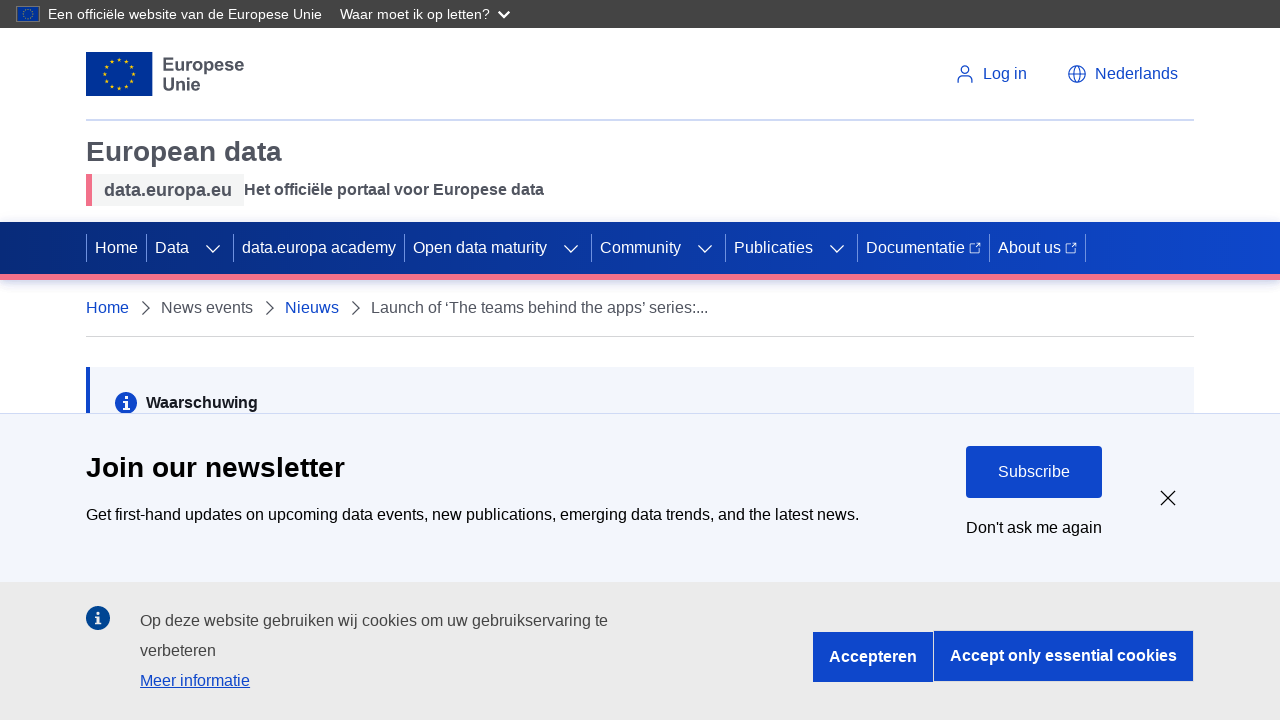

--- FILE ---
content_type: image/svg+xml
request_url: https://data.europa.eu/themes/edp3/dist/ecl/preset-eu/dist/images/logo/standard-version/positive/logo-eu--nl.svg
body_size: 11915
content:
<?xml version="1.0" encoding="UTF-8" ?>
<svg
  width="173px"
  height="48px"
  viewBox="0 0 173 48"
  version="1.1"
  xmlns="http://www.w3.org/2000/svg"
  xmlns:xlink="http://www.w3.org/1999/xlink"
>
    <!-- Generator: Sketch 64 (93537) - https://sketch.com -->
    <title>EU/EU-emblem/standard-version/positive/NL</title>
    <desc>Created with Sketch.</desc>
    <g
    id="EU/EU-emblem/standard-version/positive/NL"
    stroke="none"
    stroke-width="1"
    fill="none"
    fill-rule="evenodd"
  >
        <g id="EU-emblem_standard">
            <g id="EU/EU-emblem/flag/flag-positive">
                <g id="EU_flag">
                    <rect
            id="🌈-flag"
            fill="#003399"
            fill-rule="nonzero"
            x="0"
            y="0"
            width="72"
            height="48"
          />
                    <path
            d="M35.06,8.91 L33.54,7.8 L35.42,7.8 L36,6 L36.58,7.8 L38.46,7.8 L36.94,8.91 L37.52,10.72 L36,9.6 L34.48,10.72 L35.06,8.91 L35.06,8.91 Z M36.94,40.2 L37.52,42 L36,40.89 L34.48,42 L35.06,40.2 L33.54,39.09 L35.42,39.09 L36,37.28 L36.58,39.09 L38.46,39.09 L36.94,40.2 Z M20.46,25.2 L18.94,26.32 L19.52,24.52 L18,23.44 L19.88,23.44 L20.46,21.64 L21.04,23.44 L22.93,23.44 L21.4,24.56 L21.98,26.36 L20.46,25.24 L20.46,25.2 Z M29.17,11 L29.75,12.8 L28.23,11.7 L26.71,12.81 L27.29,11.01 L25.77,9.9 L27.65,9.9 L28.23,8.1 L28.81,9.9 L30.69,9.9 L29.17,11 Z M22,15.62 L22.58,13.82 L23.17,15.62 L25,15.62 L23.48,16.74 L24.06,18.54 L22.53,17.42 L21,18.54 L21.58,16.74 L20.06,15.62 L22,15.62 Z M20.08,31.26 L22,31.26 L22.58,29.46 L23.17,31.26 L25,31.26 L23.48,32.38 L24.06,34.18 L22.53,33.07 L21,34.18 L21.58,32.38 L20.06,31.26 L20.08,31.26 Z M27.29,38.1 L25.77,37 L27.65,37 L28.23,35.2 L28.81,37 L30.69,37 L29.17,38.1 L29.75,39.9 L28.23,38.79 L26.71,39.9 L27.29,38.1 Z M52.48,24.56 L53.06,26.36 L51.54,25.24 L50,26.36 L50.58,24.56 L49.05,23.44 L51,23.44 L51.58,21.64 L52.16,23.44 L54,23.44 L52.48,24.56 Z M42.83,11 L41.31,9.9 L43.19,9.9 L43.77,8.1 L44.35,9.9 L46.23,9.9 L44.71,11 L45.29,12.8 L43.77,11.7 L42.25,12.81 L42.83,11.01 L42.83,11 Z M48.83,15.61 L49.42,13.81 L50,15.61 L51.88,15.61 L50.4,16.74 L50.98,18.54 L49.46,17.42 L47.93,18.54 L48.51,16.74 L47,15.62 L48.83,15.61 Z M50,31.26 L51.88,31.26 L50.4,32.38 L50.98,34.18 L49.46,33.07 L47.93,34.18 L48.51,32.38 L47,31.26 L48.88,31.26 L49.47,29.46 L50.05,31.26 L50,31.26 Z M46.23,37 L44.71,38.1 L45.29,39.9 L43.77,38.79 L42.25,39.9 L42.83,38.1 L41.31,37 L43.19,37 L43.77,35.2 L44.35,37 L46.23,37 Z"
            id="🌈-stars"
            fill="#FFCC00"
            fill-rule="nonzero"
          />
                </g>
            </g>
            <g
        id="🌈-Unie"
        transform="translate(84.018600, 27.689000)"
        fill="#515560"
      >
                <path
          d="M-3.69482223e-13,0.000199999999 L2.891,0.000199999999 L2.891,7.7542 C2.891,8.9842 2.928,9.7822 2.998,10.1462 C3.123,10.7322 3.416,11.2032 3.883,11.5582 C4.348,11.9132 4.984,12.0902 5.791,12.0902 C6.611,12.0902 7.23,11.9222 7.646,11.5872 C8.064,11.2512 8.314,10.8402 8.398,10.3522 C8.484,9.8632 8.525,9.0532 8.525,7.9202 L8.525,0.000199999999 L11.416,0.000199999999 L11.416,7.5202 C11.416,9.2382 11.338,10.4532 11.182,11.1622 C11.025,11.8722 10.738,12.4712 10.318,12.9592 C9.898,13.4472 9.336,13.8362 8.633,14.1262 C7.93,14.4162 7.012,14.5612 5.879,14.5612 C4.512,14.5612 3.475,14.4032 2.77,14.0872 C2.063,13.7712 1.504,13.3612 1.094,12.8562 C0.684,12.3522 0.414,11.8232 0.283,11.2702 C0.096,10.4492 -3.69482223e-13,9.2382 -3.69482223e-13,7.6372 L-3.69482223e-13,0.000199999999 Z"
          id="Fill-3"
        />
                <path
          d="M23.2773,14.3166 L20.5333,14.3166 L20.5333,9.0236 C20.5333,7.9036 20.4743,7.1796 20.3573,6.8506 C20.2403,6.5226 20.0503,6.2666 19.7873,6.0846 C19.5233,5.9016 19.2053,5.8106 18.8343,5.8106 C18.3593,5.8106 17.9333,5.9416 17.5543,6.2016 C17.1773,6.4616 16.9183,6.8066 16.7793,7.2366 C16.6383,7.6666 16.5683,8.4606 16.5683,9.6196 L16.5683,14.3166 L13.8243,14.3166 L13.8243,3.9456 L16.3733,3.9456 L16.3733,5.4686 C17.2793,4.2966 18.4183,3.7116 19.7913,3.7116 C20.3963,3.7116 20.9513,3.8196 21.4513,4.0386 C21.9533,4.2566 22.3323,4.5346 22.5903,4.8736 C22.8453,5.2116 23.0253,5.5956 23.1273,6.0256 C23.2263,6.4556 23.2773,7.0706 23.2773,7.8716 L23.2773,14.3166 Z"
          id="Fill-5"
        />
                <path
          d="M25.5604,14.317 L28.3044,14.317 L28.3044,3.946 L25.5604,3.946 L25.5604,14.317 Z M25.5604,2.539 L28.3044,2.539 L28.3044,-4.50306459e-13 L25.5604,-4.50306459e-13 L25.5604,2.539 Z"
          id="Fill-7"
        />
                <path
          d="M36.9785,8.2424 C36.9585,7.4484 36.7535,6.8444 36.3635,6.4304 C35.9725,6.0174 35.4985,5.8104 34.9375,5.8104 C34.3395,5.8104 33.8435,6.0294 33.4535,6.4654 C33.0625,6.9014 32.8715,7.4934 32.8765,8.2424 L36.9785,8.2424 Z M36.8225,11.0154 L39.5565,11.4744 C39.2055,12.4774 38.6505,13.2414 37.8925,13.7644 C37.1325,14.2884 36.1855,14.5514 35.0445,14.5514 C33.2425,14.5514 31.9085,13.9614 31.0415,12.7834 C30.3575,11.8394 30.0155,10.6484 30.0155,9.2094 C30.0155,7.4904 30.4645,6.1444 31.3635,5.1714 C32.2615,4.1984 33.3985,3.7114 34.7715,3.7114 C36.3145,3.7114 37.5335,4.2204 38.4235,5.2394 C39.3165,6.2584 39.7425,7.8194 39.7035,9.9224 L32.8285,9.9224 C32.8475,10.7364 33.0705,11.3684 33.4925,11.8214 C33.9155,12.2744 34.4435,12.5004 35.0745,12.5004 C35.5035,12.5004 35.8655,12.3834 36.1585,12.1484 C36.4515,11.9144 36.6735,11.5364 36.8225,11.0154 L36.8225,11.0154 Z"
          id="Fill-9"
        />
            </g>
            <g
        id="🌈-Europese"
        transform="translate(84.030300, 6.009900)"
        fill="#515560"
      >
                <polygon
          id="Fill-10"
          points="-3.90798505e-13 14.316 -3.90798505e-13 3.55271368e-13 10.615 3.55271368e-13 10.615 2.421 2.891 2.421 2.891 5.595 10.078 5.595 10.078 8.007 2.891 8.007 2.891 11.904 10.889 11.904 10.889 14.316"
        />
                <path
          d="M19.8662,14.316 L19.8662,12.763 C19.4882,13.316 18.9922,13.753 18.3772,14.072 C17.7622,14.391 17.1122,14.55 16.4282,14.55 C15.7322,14.55 15.1072,14.398 14.5542,14.091 C14.0002,13.785 13.5992,13.356 13.3522,12.802 C13.1052,12.249 12.9812,11.484 12.9812,10.507 L12.9812,3.945 L15.7252,3.945 L15.7252,8.711 C15.7252,10.169 15.7762,11.063 15.8772,11.391 C15.9772,11.72 16.1622,11.981 16.4282,12.172 C16.6952,12.364 17.0342,12.461 17.4442,12.461 C17.9132,12.461 18.3332,12.332 18.7042,12.075 C19.0752,11.817 19.3292,11.499 19.4662,11.118 C19.6022,10.737 19.6712,9.804 19.6712,8.32 L19.6712,3.945 L22.4152,3.945 L22.4152,14.316 L19.8662,14.316 Z"
          id="Fill-11"
        />
                <path
          d="M27.584,14.316 L24.84,14.316 L24.84,3.945 L27.389,3.945 L27.389,5.42 C27.825,4.723 28.217,4.264 28.565,4.043 C28.914,3.821 29.31,3.711 29.752,3.711 C30.377,3.711 30.98,3.883 31.559,4.228 L30.709,6.621 C30.247,6.321 29.817,6.171 29.42,6.171 C29.036,6.171 28.71,6.277 28.443,6.489 C28.177,6.7 27.967,7.083 27.813,7.636 C27.66,8.19 27.584,9.349 27.584,11.113 L27.584,14.316 Z"
          id="Fill-12"
        />
                <path
          d="M34.6182,9.1305 C34.6182,10.1595 34.8622,10.9465 35.3502,11.4935 C35.8392,12.0405 36.4412,12.3145 37.1572,12.3145 C37.8732,12.3145 38.4732,12.0405 38.9592,11.4935 C39.4442,10.9465 39.6862,10.1525 39.6862,9.1105 C39.6862,8.0955 39.4442,7.3145 38.9592,6.7675 C38.4732,6.2205 37.8732,5.9465 37.1572,5.9465 C36.4412,5.9465 35.8392,6.2205 35.3502,6.7675 C34.8622,7.3145 34.6182,8.1015 34.6182,9.1305 M31.8052,8.9845 C31.8052,8.0725 32.0302,7.1905 32.4792,6.3375 C32.9292,5.4845 33.5652,4.8335 34.3892,4.3845 C35.2122,3.9355 36.1322,3.7105 37.1472,3.7105 C38.7172,3.7105 40.0022,4.2195 41.0052,5.2385 C42.0082,6.2575 42.5092,7.5455 42.5092,9.1015 C42.5092,10.6705 42.0032,11.9705 40.9902,13.0025 C39.9772,14.0345 38.7032,14.5505 37.1672,14.5505 C36.2172,14.5505 35.3092,14.3355 34.4472,13.9055 C33.5852,13.4765 32.9292,12.8465 32.4792,12.0165 C32.0302,11.1865 31.8052,10.1755 31.8052,8.9845"
          id="Fill-13"
        />
                <path
          d="M46.9541,8.9547 C46.9541,10.1207 47.1851,10.9807 47.6471,11.5377 C48.1091,12.0947 48.6731,12.3727 49.3371,12.3727 C49.9751,12.3727 50.5061,12.1177 50.9291,11.6057 C51.3511,11.0947 51.5631,10.2567 51.5631,9.0917 C51.5631,8.0037 51.3461,7.1967 50.9091,6.6697 C50.4731,6.1417 49.9331,5.8787 49.2881,5.8787 C48.6171,5.8787 48.0601,6.1377 47.6181,6.6547 C47.1761,7.1727 46.9541,7.9387 46.9541,8.9547 L46.9541,8.9547 Z M44.2391,3.9447 L46.7981,3.9447 L46.7981,5.4687 C47.1301,4.9477 47.5791,4.5247 48.1451,4.1987 C48.7121,3.8727 49.3401,3.7107 50.0301,3.7107 C51.2341,3.7107 52.2571,4.1827 53.0971,5.1267 C53.9361,6.0707 54.3561,7.3857 54.3561,9.0717 C54.3561,10.8037 53.9331,12.1497 53.0871,13.1097 C52.2401,14.0707 51.2151,14.5507 50.0111,14.5507 C49.4371,14.5507 48.9191,14.4367 48.4531,14.2087 C47.9871,13.9807 47.4981,13.5897 46.9831,13.0367 L46.9831,18.2617 L44.2391,18.2617 L44.2391,3.9447 Z"
          id="Fill-14"
        />
                <path
          d="M62.4961,8.2418 C62.4761,7.4478 62.2711,6.8438 61.8811,6.4298 C61.4901,6.0168 61.0151,5.8098 60.4551,5.8098 C59.8561,5.8098 59.3611,6.0288 58.9711,6.4648 C58.5801,6.9008 58.3881,7.4928 58.3941,8.2418 L62.4961,8.2418 Z M62.3401,11.0148 L65.0741,11.4738 C64.7231,12.4768 64.1681,13.2408 63.4091,13.7638 C62.6501,14.2878 61.7021,14.5508 60.5621,14.5508 C58.7591,14.5508 57.4251,13.9608 56.5591,12.7828 C55.8751,11.8388 55.5331,10.6478 55.5331,9.2088 C55.5331,7.4898 55.9821,6.1438 56.8811,5.1708 C57.7791,4.1978 58.9151,3.7108 60.2891,3.7108 C61.8321,3.7108 63.0501,4.2198 63.9411,5.2388 C64.8331,6.2578 65.2601,7.8188 65.2211,9.9218 L58.3461,9.9218 C58.3651,10.7358 58.5871,11.3678 59.0101,11.8208 C59.4331,12.2738 59.9601,12.4998 60.5921,12.4998 C61.0211,12.4998 61.3831,12.3828 61.6761,12.1478 C61.9691,11.9138 62.1901,11.5358 62.3401,11.0148 L62.3401,11.0148 Z"
          id="Fill-15"
        />
                <path
          d="M66.4902,11.357 L69.2442,10.937 C69.3612,11.471 69.5982,11.876 69.9572,12.153 C70.3152,12.43 70.8162,12.568 71.4612,12.568 C72.1712,12.568 72.7042,12.438 73.0622,12.177 C73.3032,11.995 73.4242,11.751 73.4242,11.445 C73.4242,11.236 73.3582,11.064 73.2282,10.927 C73.0922,10.797 72.7862,10.677 72.3102,10.566 C70.0962,10.078 68.6942,9.632 68.1012,9.228 C67.2812,8.668 66.8712,7.89 66.8712,6.894 C66.8712,5.996 67.2252,5.24 67.9352,4.628 C68.6452,4.017 69.7452,3.711 71.2362,3.711 C72.6552,3.711 73.7102,3.941 74.4002,4.404 C75.0912,4.866 75.5652,5.55 75.8262,6.455 L73.2382,6.933 C73.1282,6.529 72.9182,6.22 72.6082,6.005 C72.2992,5.791 71.8582,5.683 71.2852,5.683 C70.5622,5.683 70.0452,5.784 69.7322,5.986 C69.5242,6.129 69.4202,6.315 69.4202,6.543 C69.4202,6.738 69.5112,6.904 69.6932,7.041 C69.9402,7.223 70.7952,7.48 72.2572,7.812 C73.7192,8.144 74.7392,8.551 75.3182,9.033 C75.8912,9.521 76.1782,10.201 76.1782,11.074 C76.1782,12.024 75.7802,12.841 74.9862,13.525 C74.1922,14.209 73.0162,14.55 71.4612,14.55 C70.0482,14.55 68.9292,14.264 68.1062,13.691 C67.2832,13.118 66.7442,12.34 66.4902,11.357"
          id="Fill-16"
        />
                <path
          d="M84.4424,8.2418 C84.4224,7.4478 84.2174,6.8438 83.8274,6.4298 C83.4364,6.0168 82.9614,5.8098 82.4014,5.8098 C81.8024,5.8098 81.3074,6.0288 80.9174,6.4648 C80.5264,6.9008 80.3344,7.4928 80.3404,8.2418 L84.4424,8.2418 Z M84.2864,11.0148 L87.0204,11.4738 C86.6694,12.4768 86.1144,13.2408 85.3554,13.7638 C84.5964,14.2878 83.6484,14.5508 82.5084,14.5508 C80.7054,14.5508 79.3714,13.9608 78.5054,12.7828 C77.8214,11.8388 77.4794,10.6478 77.4794,9.2088 C77.4794,7.4898 77.9284,6.1438 78.8274,5.1708 C79.7254,4.1978 80.8614,3.7108 82.2354,3.7108 C83.7784,3.7108 84.9964,4.2198 85.8874,5.2388 C86.7794,6.2578 87.2064,7.8188 87.1674,9.9218 L80.2924,9.9218 C80.3114,10.7358 80.5334,11.3678 80.9564,11.8208 C81.3794,12.2738 81.9064,12.4998 82.5384,12.4998 C82.9674,12.4998 83.3294,12.3828 83.6224,12.1478 C83.9154,11.9138 84.1364,11.5358 84.2864,11.0148 L84.2864,11.0148 Z"
          id="Fill-17"
        />
            </g>
        </g>
    </g>
</svg>
